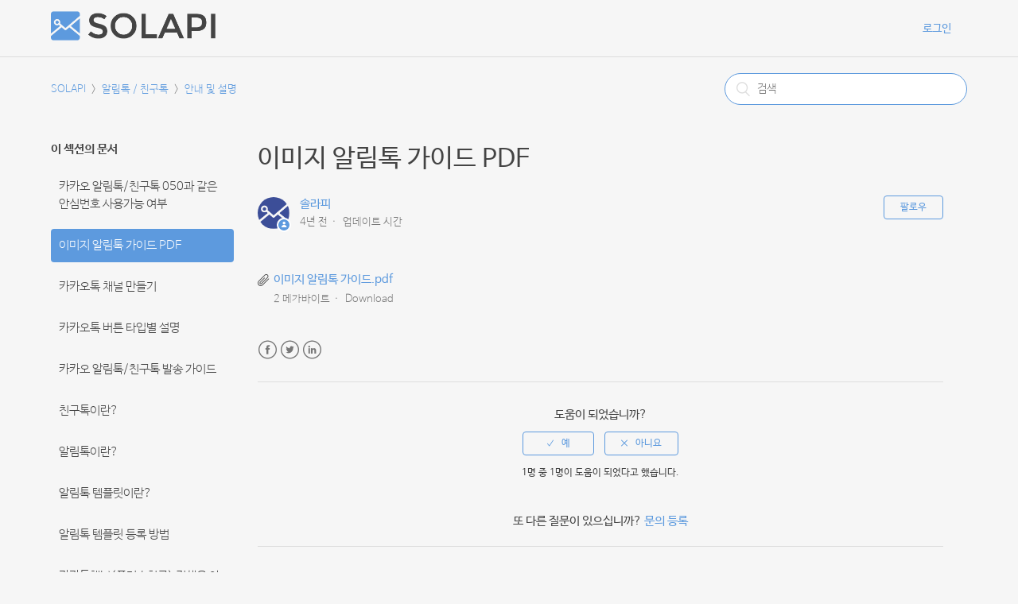

--- FILE ---
content_type: text/html; charset=utf-8
request_url: https://solapi.zendesk.com/hc/ko/articles/4404818719001-%EC%9D%B4%EB%AF%B8%EC%A7%80-%EC%95%8C%EB%A6%BC%ED%86%A1-%EA%B0%80%EC%9D%B4%EB%93%9C-PDF
body_size: 6051
content:
<!DOCTYPE html>
<html dir="ltr" lang="ko">
<head>
  <meta charset="utf-8" />
  <!-- v26892 -->


  <title>이미지 알림톡 가이드 PDF &ndash; SOLAPI</title>

  <meta name="csrf-param" content="authenticity_token">
<meta name="csrf-token" content="">

  <meta property="og:image" content="https://solapi.zendesk.com/hc/theming_assets/01HZM2B50B7HZ7B7RQE0WNWBTF" />
<meta property="og:type" content="website" />
<meta property="og:site_name" content="SOLAPI" />
<meta property="og:title" content="이미지 알림톡 가이드 PDF" />
<meta property="og:description" content="" />
<meta property="og:url" content="https://solapi.zendesk.com/hc/ko/articles/4404818719001" />
<link rel="canonical" href="https://solapi.zendesk.com/hc/ko/articles/4404818719001-%EC%9D%B4%EB%AF%B8%EC%A7%80-%EC%95%8C%EB%A6%BC%ED%86%A1-%EA%B0%80%EC%9D%B4%EB%93%9C-PDF">
<link rel="alternate" hreflang="ko" href="https://solapi.zendesk.com/hc/ko/articles/4404818719001-%EC%9D%B4%EB%AF%B8%EC%A7%80-%EC%95%8C%EB%A6%BC%ED%86%A1-%EA%B0%80%EC%9D%B4%EB%93%9C-PDF">
<link rel="alternate" hreflang="x-default" href="https://solapi.zendesk.com/hc/ko/articles/4404818719001-%EC%9D%B4%EB%AF%B8%EC%A7%80-%EC%95%8C%EB%A6%BC%ED%86%A1-%EA%B0%80%EC%9D%B4%EB%93%9C-PDF">

  <link rel="stylesheet" href="//static.zdassets.com/hc/assets/application-f34d73e002337ab267a13449ad9d7955.css" media="all" id="stylesheet" />
    <!-- Entypo pictograms by Daniel Bruce — www.entypo.com -->
    <link rel="stylesheet" href="//static.zdassets.com/hc/assets/theming_v1_support-e05586b61178dcde2a13a3d323525a18.css" media="all" />
  <link rel="stylesheet" type="text/css" href="/hc/theming_assets/9206602/360002181113/style.css?digest=33377286427417">

  <link rel="icon" type="image/x-icon" href="/hc/theming_assets/01HZM2B54172X5RAEW20MY287B">

    <script src="//static.zdassets.com/hc/assets/jquery-ed472032c65bb4295993684c673d706a.js"></script>
    

  <meta content="width=device-width, initial-scale=1.0, maximum-scale=1.0, user-scalable=0" name="viewport" />

  <script type="text/javascript" src="/hc/theming_assets/9206602/360002181113/script.js?digest=33377286427417"></script>
</head>
<body class="community-enabled">
  
  
  

  <header class="header">
  <div class="logo">
    <a title="홈" href="/hc/ko">
      <img src="/hc/theming_assets/01HZM2B50B7HZ7B7RQE0WNWBTF" alt="로고">
    </a>
  </div>
  <div class="nav-wrapper">
    <span class="icon-menu"></span>
    <!--
		<nav class="user-nav" id="user-nav">
      <a href="/hc/ko/community/topics">커뮤니티</a>
      <a class="submit-a-request" href="/hc/ko/requests/new">문의 등록</a>
    </nav>
		-->
      <a class="login" data-auth-action="signin" role="button" rel="nofollow" title="대화 상자를 엽니다." href="https://solapi.zendesk.com/access?brand_id=360002181113&amp;return_to=https%3A%2F%2Fsolapi.zendesk.com%2Fhc%2Fko%2Farticles%2F4404818719001-%25EC%259D%25B4%25EB%25AF%25B8%25EC%25A7%2580-%25EC%2595%258C%25EB%25A6%25BC%25ED%2586%25A1-%25EA%25B0%2580%25EC%259D%25B4%25EB%2593%259C-PDF&amp;locale=ko">로그인</a>

  </div>
</header>


  <main role="main">
    <div class="container-divider"></div>
<div class="container">
  <nav class="sub-nav">
    <ol class="breadcrumbs">
  
    <li title="SOLAPI">
      
        <a href="/hc/ko">SOLAPI</a>
      
    </li>
  
    <li title="알림톡 / 친구톡">
      
        <a href="/hc/ko/categories/360001640753-%EC%95%8C%EB%A6%BC%ED%86%A1-%EC%B9%9C%EA%B5%AC%ED%86%A1">알림톡 / 친구톡</a>
      
    </li>
  
    <li title="안내 및 설명">
      
        <a href="/hc/ko/sections/360003846473-%EC%95%88%EB%82%B4-%EB%B0%8F-%EC%84%A4%EB%AA%85">안내 및 설명</a>
      
    </li>
  
</ol>

    <form role="search" class="search" data-search="" action="/hc/ko/search" accept-charset="UTF-8" method="get"><input type="hidden" name="utf8" value="&#x2713;" autocomplete="off" /><input type="hidden" name="category" id="category" value="360001640753" autocomplete="off" />
<input type="search" name="query" id="query" placeholder="검색" aria-label="검색" /></form>
  </nav>

  <div class="article-container" id="article-container">
    <section class="article-sidebar">
      <section class="section-articles collapsible-sidebar">
        <h3 class="collapsible-sidebar-title sidenav-title">이 섹션의 문서</h3>
        <ul>
          
            <li>
              <a href="/hc/ko/articles/9794784746521-%EC%B9%B4%EC%B9%B4%EC%98%A4-%EC%95%8C%EB%A6%BC%ED%86%A1-%EC%B9%9C%EA%B5%AC%ED%86%A1-050%EA%B3%BC-%EA%B0%99%EC%9D%80-%EC%95%88%EC%8B%AC%EB%B2%88%ED%98%B8-%EC%82%AC%EC%9A%A9%EA%B0%80%EB%8A%A5-%EC%97%AC%EB%B6%80" class="sidenav-item ">카카오 알림톡/친구톡 050과 같은 안심번호 사용가능 여부</a>
            </li>
          
            <li>
              <a href="/hc/ko/articles/4404818719001-%EC%9D%B4%EB%AF%B8%EC%A7%80-%EC%95%8C%EB%A6%BC%ED%86%A1-%EA%B0%80%EC%9D%B4%EB%93%9C-PDF" class="sidenav-item current-article">이미지 알림톡 가이드 PDF</a>
            </li>
          
            <li>
              <a href="/hc/ko/articles/360058235613-%EC%B9%B4%EC%B9%B4%EC%98%A4%ED%86%A1-%EC%B1%84%EB%84%90-%EB%A7%8C%EB%93%A4%EA%B8%B0" class="sidenav-item ">카카오톡 채널 만들기</a>
            </li>
          
            <li>
              <a href="/hc/ko/articles/360053912734-%EC%B9%B4%EC%B9%B4%EC%98%A4%ED%86%A1-%EB%B2%84%ED%8A%BC-%ED%83%80%EC%9E%85%EB%B3%84-%EC%84%A4%EB%AA%85" class="sidenav-item ">카카오톡 버튼 타입별 설명</a>
            </li>
          
            <li>
              <a href="/hc/ko/articles/360022298993-%EC%B9%B4%EC%B9%B4%EC%98%A4-%EC%95%8C%EB%A6%BC%ED%86%A1-%EC%B9%9C%EA%B5%AC%ED%86%A1-%EB%B0%9C%EC%86%A1-%EA%B0%80%EC%9D%B4%EB%93%9C" class="sidenav-item ">카카오 알림톡/친구톡 발송 가이드</a>
            </li>
          
            <li>
              <a href="/hc/ko/articles/360021217413-%EC%B9%9C%EA%B5%AC%ED%86%A1%EC%9D%B4%EB%9E%80" class="sidenav-item ">친구톡이란?</a>
            </li>
          
            <li>
              <a href="/hc/ko/articles/360021019974-%EC%95%8C%EB%A6%BC%ED%86%A1%EC%9D%B4%EB%9E%80" class="sidenav-item ">알림톡이란?</a>
            </li>
          
            <li>
              <a href="/hc/ko/articles/360021217313-%EC%95%8C%EB%A6%BC%ED%86%A1-%ED%85%9C%ED%94%8C%EB%A6%BF%EC%9D%B4%EB%9E%80" class="sidenav-item ">알림톡 템플릿이란?</a>
            </li>
          
            <li>
              <a href="/hc/ko/articles/360021019954-%EC%95%8C%EB%A6%BC%ED%86%A1-%ED%85%9C%ED%94%8C%EB%A6%BF-%EB%93%B1%EB%A1%9D-%EB%B0%A9%EB%B2%95" class="sidenav-item ">알림톡 템플릿 등록 방법</a>
            </li>
          
            <li>
              <a href="/hc/ko/articles/360021217353-%EC%B9%B4%EC%B9%B4%ED%86%A1%EC%B1%84%EB%84%90-%ED%94%8C%EB%9F%AC%EC%8A%A4%EC%B9%9C%EA%B5%AC-%EA%B2%80%EC%83%89%EC%9A%A9-%EC%95%84%EC%9D%B4%EB%94%94-%ED%99%95%EC%9D%B8-%EB%B0%A9%EB%B2%95" class="sidenav-item ">카카톡채널(플러스친구) 검색용 아이디 확인 방법</a>
            </li>
          
        </ul>
        
          <a href="/hc/ko/sections/360003846473-%EC%95%88%EB%82%B4-%EB%B0%8F-%EC%84%A4%EB%AA%85" class="article-sidebar-item">더보기</a>
        
      </section>
    </section>

    <article class="article">
      <header class="article-header">
        <h1 title="이미지 알림톡 가이드 PDF" class="article-title">
          이미지 알림톡 가이드 PDF
          
        </h1>

        <div class="article-author">
          <div class="avatar article-avatar">
            
              <span class="icon-agent"></span>
            
            <img src="https://solapi.zendesk.com/system/photos/361689950994/자산_15_3x.png" alt="Avatar" class="user-avatar"/>
          </div>
          <div class="article-meta">
            <a href="/hc/ko/profiles/376562994273-%EC%86%94%EB%9D%BC%ED%94%BC">
              솔라피
            </a>

            <ul class="meta-group">
              
                <li class="meta-data"><time datetime="2021-08-18T09:33:10Z" title="2021-08-18T09:33:10Z" data-datetime="relative">2021년 08월 18일 09:33</time></li>
                <li class="meta-data">업데이트 시간</li>
              
            </ul>
          </div>
        </div>
        <a class="article-subscribe" title="로그인 대화 상자 열기" rel="nofollow" role="button" data-auth-action="signin" aria-selected="false" href="/hc/ko/articles/4404818719001-%EC%9D%B4%EB%AF%B8%EC%A7%80-%EC%95%8C%EB%A6%BC%ED%86%A1-%EA%B0%80%EC%9D%B4%EB%93%9C-PDF/subscription.html">팔로우</a>
      </header>

      <section class="article-info">
        <div class="article-content">
          <div class="article-body"></div>

          <div class="article-attachments">
            <ul class="attachments">
              
                <li class="attachment-item">
                  <a href="/hc/ko/article_attachments/4404818715673" target="_blank">이미지 알림톡 가이드.pdf</a>
                  <div class="attachment-meta meta-group">
                    <span class="attachment-meta-item meta-data">2 메가바이트</span>
                    <a href="/hc/ko/article_attachments/4404818715673" target="_blank" class="attachment-meta-item meta-data">Download</a>
                  </div>
                </li>
              
            </ul>
          </div>
        </div>
      </section>

      <footer>
        <div class="article-footer">
          <div class="article-share">
  <ul class="share">
    <li><a href="https://www.facebook.com/share.php?title=%EC%9D%B4%EB%AF%B8%EC%A7%80+%EC%95%8C%EB%A6%BC%ED%86%A1+%EA%B0%80%EC%9D%B4%EB%93%9C+PDF&u=https%3A%2F%2Fsolapi.zendesk.com%2Fhc%2Fko%2Farticles%2F4404818719001-%25EC%259D%25B4%25EB%25AF%25B8%25EC%25A7%2580-%25EC%2595%258C%25EB%25A6%25BC%25ED%2586%25A1-%25EA%25B0%2580%25EC%259D%25B4%25EB%2593%259C-PDF" class="share-facebook">Facebook</a></li>
    <li><a href="https://twitter.com/share?lang=ko&text=%EC%9D%B4%EB%AF%B8%EC%A7%80+%EC%95%8C%EB%A6%BC%ED%86%A1+%EA%B0%80%EC%9D%B4%EB%93%9C+PDF&url=https%3A%2F%2Fsolapi.zendesk.com%2Fhc%2Fko%2Farticles%2F4404818719001-%25EC%259D%25B4%25EB%25AF%25B8%25EC%25A7%2580-%25EC%2595%258C%25EB%25A6%25BC%25ED%2586%25A1-%25EA%25B0%2580%25EC%259D%25B4%25EB%2593%259C-PDF" class="share-twitter">Twitter</a></li>
    <li><a href="https://www.linkedin.com/shareArticle?mini=true&source=SOLAPI+%EC%A7%80%EC%9B%90%EC%84%BC%ED%84%B0&title=%EC%9D%B4%EB%AF%B8%EC%A7%80+%EC%95%8C%EB%A6%BC%ED%86%A1+%EA%B0%80%EC%9D%B4%EB%93%9C+PDF&url=https%3A%2F%2Fsolapi.zendesk.com%2Fhc%2Fko%2Farticles%2F4404818719001-%25EC%259D%25B4%25EB%25AF%25B8%25EC%25A7%2580-%25EC%2595%258C%25EB%25A6%25BC%25ED%2586%25A1-%25EA%25B0%2580%25EC%259D%25B4%25EB%2593%259C-PDF" class="share-linkedin">LinkedIn</a></li>
  </ul>

</div>
          
        </div>
        
          <div class="article-votes">
            <span class="article-votes-question">도움이 되었습니까?</span>
            <div class="article-votes-controls" role='radiogroup'>
              <a class="button article-vote article-vote-up" data-auth-action="signin" aria-selected="false" role="radio" rel="nofollow" title="예" href="https://solapi.zendesk.com/access?brand_id=360002181113&amp;return_to=https%3A%2F%2Fsolapi.zendesk.com%2Fhc%2Fko%2Farticles%2F4404818719001-%25EC%259D%25B4%25EB%25AF%25B8%25EC%25A7%2580-%25EC%2595%258C%25EB%25A6%25BC%25ED%2586%25A1-%25EA%25B0%2580%25EC%259D%25B4%25EB%2593%259C-PDF"></a>
              <a class="button article-vote article-vote-down" data-auth-action="signin" aria-selected="false" role="radio" rel="nofollow" title="아니요" href="https://solapi.zendesk.com/access?brand_id=360002181113&amp;return_to=https%3A%2F%2Fsolapi.zendesk.com%2Fhc%2Fko%2Farticles%2F4404818719001-%25EC%259D%25B4%25EB%25AF%25B8%25EC%25A7%2580-%25EC%2595%258C%25EB%25A6%25BC%25ED%2586%25A1-%25EA%25B0%2580%25EC%259D%25B4%25EB%2593%259C-PDF"></a>
            </div>
            <small class="article-votes-count">
              <span class="article-vote-label">1명 중 1명이 도움이 되었다고 했습니다.</span>
            </small>
          </div>
        

        <div class="article-more-questions">
          또 다른 질문이 있으십니까? <a href="/hc/ko/requests/new">문의 등록</a>
        </div>
        <div class="article-return-to-top">
          <a href="#article-container">맨 위로 돌아가기<span class="icon-arrow-up"></span></a>
        </div>
      </footer>

      <section class="article-relatives">
        <!--<div data-recent-articles></div>-->
        
  <section class="related-articles">
    
      <h3 class="related-articles-title">관련 문서</h3>
    
    <ul>
      
        <li>
          <a href="/hc/ko/related/click?data=[base64]%3D%3D--18fc691ce10b46aafcdd552c255ee3205129c203" rel="nofollow">카카오톡 채널 만들기</a>
        </li>
      
        <li>
          <a href="/hc/ko/related/click?data=[base64]%3D%3D--68c72a6b80d2ebf8c81b9c4ca6e502b40e5837f0" rel="nofollow">카카오 알림톡/친구톡 발송 가이드</a>
        </li>
      
        <li>
          <a href="/hc/ko/related/click?data=[base64]" rel="nofollow">카카오톡 버튼 타입별 설명</a>
        </li>
      
        <li>
          <a href="/hc/ko/related/click?data=[base64]%3D--704e92805abec25e79b5ce40363351f84fd50d87" rel="nofollow">친구톡이란?</a>
        </li>
      
        <li>
          <a href="/hc/ko/related/click?data=[base64]%3D--d42e2e3a64d8fade13fba6736f75f4550f00b782" rel="nofollow">카카오 알림톡/친구톡 050과 같은 안심번호 사용가능 여부</a>
        </li>
      
    </ul>
  </section>


      </section>
      <div class="article-comments" id="article-comments">
        <section class="comments">
          <header class="comment-overview">
            <h3 class="comment-heading">
              댓글
            </h3>
            <p class="comment-callout">댓글 0개</p>
            
          </header>

          <ul id="comments" class="comment-list">
            
          </ul>

          

          

          <p class="comment-callout">이 문서에는 댓글을 달 수 없습니다.</p>
        </section>
      </div>
    </article>
  </div>
</div>

  </main>

  <footer class="footer">
  <div class="footer-inner">
    <!--<a title="홈" href="/hc/ko">SOLAPI</a>-->
    <a href="https://solapi.com">Homepage</a>
    <a href="https://docs.solapi.com">Documentation</a>
		<a href="https://github.com/solapi">Codes</a>

    <div class="footer-language-selector">
      
    </div>
  </div>
</footer>



  <!-- / -->

  
  <script src="//static.zdassets.com/hc/assets/ko.ce69237fcb3b742452cc.js"></script>
  

  <script type="text/javascript">
  /*

    Greetings sourcecode lurker!

    This is for internal Zendesk and legacy usage,
    we don't support or guarantee any of these values
    so please don't build stuff on top of them.

  */

  HelpCenter = {};
  HelpCenter.account = {"subdomain":"solapi","environment":"production","name":"SOLAPI 지원센터"};
  HelpCenter.user = {"identifier":"da39a3ee5e6b4b0d3255bfef95601890afd80709","email":null,"name":"","role":"anonymous","avatar_url":"https://assets.zendesk.com/hc/assets/default_avatar.png","is_admin":false,"organizations":[],"groups":[]};
  HelpCenter.internal = {"asset_url":"//static.zdassets.com/hc/assets/","web_widget_asset_composer_url":"https://static.zdassets.com/ekr/snippet.js","current_session":{"locale":"ko","csrf_token":null,"shared_csrf_token":null},"usage_tracking":{"event":"article_viewed","data":"[base64]--7324c2930673e492fd958f6f8aa37ed536db3344","url":"https://solapi.zendesk.com/hc/activity"},"current_record_id":"4404818719001","current_record_url":"/hc/ko/articles/4404818719001-%EC%9D%B4%EB%AF%B8%EC%A7%80-%EC%95%8C%EB%A6%BC%ED%86%A1-%EA%B0%80%EC%9D%B4%EB%93%9C-PDF","current_record_title":"이미지 알림톡 가이드 PDF","current_text_direction":"ltr","current_brand_id":360002181113,"current_brand_name":"SOLAPI 지원센터","current_brand_url":"https://solapi.zendesk.com","current_brand_active":true,"current_path":"/hc/ko/articles/4404818719001-%EC%9D%B4%EB%AF%B8%EC%A7%80-%EC%95%8C%EB%A6%BC%ED%86%A1-%EA%B0%80%EC%9D%B4%EB%93%9C-PDF","show_autocomplete_breadcrumbs":true,"user_info_changing_enabled":false,"has_user_profiles_enabled":true,"has_end_user_attachments":true,"user_aliases_enabled":false,"has_anonymous_kb_voting":false,"has_multi_language_help_center":false,"show_at_mentions":true,"embeddables_config":{"embeddables_web_widget":false,"embeddables_help_center_auth_enabled":false,"embeddables_connect_ipms":false},"answer_bot_subdomain":"static","gather_plan_state":"subscribed","has_article_verification":false,"has_gather":true,"has_ckeditor":false,"has_community_enabled":true,"has_community_badges":false,"has_community_post_content_tagging":false,"has_gather_content_tags":false,"has_guide_content_tags":true,"has_user_segments":true,"has_answer_bot_web_form_enabled":false,"has_garden_modals":false,"theming_cookie_key":"hc-da39a3ee5e6b4b0d3255bfef95601890afd80709-2-preview","is_preview":false,"has_search_settings_in_plan":true,"theming_api_version":1,"theming_settings":{"color_1":"#5d9ade","color_2":"#ffffff","color_3":"#444444","color_4":"#5d9ade","color_5":"#f6f6f6","font_1":"-apple-system, BlinkMacSystemFont, 'Segoe UI', Helvetica, Arial, sans-serif","font_2":"-apple-system, BlinkMacSystemFont, 'Segoe UI', Helvetica, Arial, sans-serif","logo":"/hc/theming_assets/01HZM2B50B7HZ7B7RQE0WNWBTF","favicon":"/hc/theming_assets/01HZM2B54172X5RAEW20MY287B","homepage_background_image":"/hc/theming_assets/01HZM2B5D8YAJ60JBWJCWW7AY9","community_background_image":"/hc/theming_assets/01HZM2B6JCZSCJ24XF9EXXWHFV","community_image":"/hc/theming_assets/01HZM2B7E382XNQ39BRHBX35NV"},"has_pci_credit_card_custom_field":false,"help_center_restricted":false,"is_assuming_someone_else":false,"flash_messages":[],"user_photo_editing_enabled":true,"user_preferred_locale":"ko","base_locale":"ko","login_url":"https://solapi.zendesk.com/access?brand_id=360002181113\u0026return_to=https%3A%2F%2Fsolapi.zendesk.com%2Fhc%2Fko%2Farticles%2F4404818719001-%25EC%259D%25B4%25EB%25AF%25B8%25EC%25A7%2580-%25EC%2595%258C%25EB%25A6%25BC%25ED%2586%25A1-%25EA%25B0%2580%25EC%259D%25B4%25EB%2593%259C-PDF","has_alternate_templates":false,"has_custom_statuses_enabled":true,"has_hc_generative_answers_setting_enabled":true,"has_generative_search_with_zgpt_enabled":false,"has_suggested_initial_questions_enabled":false,"has_guide_service_catalog":false,"has_service_catalog_search_poc":false,"has_service_catalog_itam":false,"has_csat_reverse_2_scale_in_mobile":false,"has_knowledge_navigation":false,"has_unified_navigation":false,"has_unified_navigation_eap_access":false,"has_csat_bet365_branding":false,"version":"v26892","dev_mode":false};
</script>

  
  <script src="//static.zdassets.com/hc/assets/moment-3b62525bdab669b7b17d1a9d8b5d46b4.js"></script>
  <script src="//static.zdassets.com/hc/assets/hc_enduser-9d4172d9b2efbb6d87e4b5da3258eefa.js"></script>
  
  
</body>
</html>